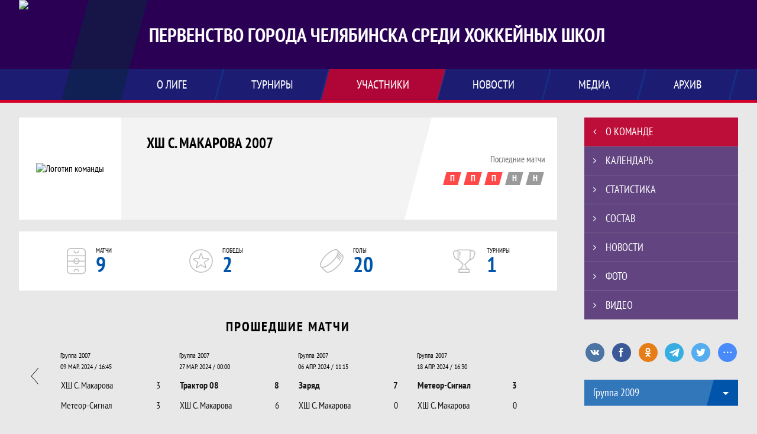

--- FILE ---
content_type: text/html; charset=UTF-8
request_url: https://fh74.ru/team/1319783
body_size: 8372
content:



<!DOCTYPE html>
<html lang="ru-RU">
<head>
    <meta charset="UTF-8">
            <meta name="viewport" content="width=device-width, initial-scale=1"/>
        <meta name="csrf-param" content="_csrf">
<meta name="csrf-token" content="S__gPKVMcu8Yjteea5kmEed9bN3ci_xBsunsY7lQOcIJl7J64AAejWDG5_0xrF9IjD9Zu5_gj3LL3Ns8yCFsrQ==">
        <title>Команда ХШ С. Макарова 2007, Первенство города Челябинска среди хоккейных школ. Официальный сайт</title>
                <style>:root {
	--color-bg-default: 42, 0, 85;
	--color-bg-accent: 213, 0, 40;
	--color-bg-color1: 0, 85, 170;
	--color-bg-color2: 12, 38, 65;
	--color-text-default: 255, 255, 255;
	--color-text-accent: 255, 255, 255;
	--color-text-color1: 255, 255, 255;
	--color-text-color2: 255, 255, 255;
	--color-text-base: 0, 0, 0;
	--color-text-additional: 101, 101, 101;
	--color-bg-base: 232, 232, 232;
	--color-bg-additional: 255, 255, 255;
	--team-logo-form: 0;
	--person-logo-form: 0;
	--team-logo-border: 1px solid #c5c5c5;
}</style>    <meta name="og:url" content="https://fh74.ru/team/1319783">
<meta name="og:title" content="Команда ХШ С. Макарова 2007, Первенство города Челябинска среди хоккейных школ. Официальный сайт">
<meta name="twitter:title" content="Команда ХШ С. Макарова 2007, Первенство города Челябинска среди хоккейных школ. Официальный сайт">
<meta name="description" content="Сайт Первенство города Челябинска среди хоккейных школ. Результаты игр, календарь матчей, турнирные таблицы, статистика игроков, новости, все турниры и чемпионаты - следите за обновлением на сайте, принимайте участие. Создано с помощью Join.Hockey - конструктор спортивных сайтов с крутым хоккейным движком. Лучшее решение, чтобы создать хоккейный сайт турнира, лиги или федерации">
<meta name="og:description" content="Сайт Первенство города Челябинска среди хоккейных школ. Результаты игр, календарь матчей, турнирные таблицы, статистика игроков, новости, все турниры и чемпионаты - следите за обновлением на сайте, принимайте участие. Создано с помощью Join.Hockey - конструктор спортивных сайтов с крутым хоккейным движком. Лучшее решение, чтобы создать хоккейный сайт турнира, лиги или федерации">
<meta name="twitter:description" content="Сайт Первенство города Челябинска среди хоккейных школ. Результаты игр, календарь матчей, турнирные таблицы, статистика игроков, новости, все турниры и чемпионаты - следите за обновлением на сайте, принимайте участие. Создано с помощью Join.Hockey - конструктор спортивных сайтов с крутым хоккейным движком. Лучшее решение, чтобы создать хоккейный сайт турнира, лиги или федерации">
<meta name="keywords" content="ХШ С. Макарова 2007, фк, клуб, состав команды, результаты команды, статистика команды, матчи команды, Первенство города Челябинска среди хоккейных школ">
<meta name="og:type" content="article">
<meta name="og:image" content="https://st.joinsport.io/team/1319783/logo/654e055a275f2_thumb.png">
<meta property="og:image" content="https://st.joinsport.io/team/1319783/logo/654e055a275f2_thumb.png">
<meta name="og:site_name" content="Первенство города Челябинска среди хоккейных школ">
<meta name="twitter:site" content="Первенство города Челябинска среди хоккейных школ">
<link type="image/x-icon" href="https://st.joinsport.io/league/1014125/favicon.ico" rel="icon">
<link href="/css/normalize.css?v=1768893808" rel="stylesheet">
<link href="/plugins/font-awesome/css/font-awesome.min.css?v=1768893808" rel="stylesheet">
<link href="/frontend/css/desktop/main.min.css?v=1768893809" rel="stylesheet">
<link href="/frontend/css/desktop/theme-standard.min.css?v=1768893809" rel="stylesheet">
<link href="/frontend/css/desktop/sport/hockey.min.css?v=1768893809" rel="stylesheet">
<link href="/plugins/tinyslider/tinyslider.min.css?v=1768893808" rel="stylesheet">
<link href="/frontend/css/mobile/main.min.css?v=1768893809" rel="stylesheet">
<link href="/frontend/css/mobile/theme-standard.min.css?v=1768893809" rel="stylesheet">
<link href="/frontend/css/mobile/sport/hockey.min.css?v=1768893809" rel="stylesheet">
<script src="/assets/b2c57c843ec08dcfc8e5b6a764d2380d/js/polyglot.min.js?v=1768893957"></script>
<script>var LeagueColors = {
	'ColorBgDefault': 'rgba(42, 0, 85, 1)',
	'ColorBgAccent': 'rgba(213, 0, 40, 1)',
	'ColorBgColor1': 'rgba(0, 85, 170, 1)',
	'ColorBgColor2': 'rgba(12, 38, 65, 1)',
	'ColorTextDefault': 'rgba(255, 255, 255, 1)',
	'ColorTextAccent': 'rgba(255, 255, 255, 1)',
	'ColorTextColor1': 'rgba(255, 255, 255, 1)',
	'ColorTextColor2': 'rgba(255, 255, 255, 1)',
}
var polyglot = new Polyglot({locale: "ru-RU"});</script></head>

<body class="body theme-standard hockey-theme">
    
            
<header class="header header--logo-left">
    <div class="header__container">
        <div class="header__wrapper">
            <div class="header__top">
                <a class="header__logo header-logo--shadow" href="/">
                    <img src="https://st.joinsport.io/league/1014125/logo/65269f65b90a0_172x172.png" width="172" height="169" alt="Первенство города Челябинска среди хоккейных школ">
                </a>
                                <a class="header__title" href="/">
                                            <span class="header__title--full">Первенство города Челябинска среди хоккейных школ</span>
                        <span class="header__title--short"></span>
                                    </a>
                                <button class="button header__hamburger js-mobile-menu-hamburger"><span></span></button>
            </div>
        </div>
        <nav id="w1" class="navigation"><div class="navigation__wrapper"><ul class="navigation__list"><li class="navigation__unit navigation__unit--dropdown js-drop-menu"><a class="navigation__unit-link" href="/page/1029997"><span class="navigation__unit-container">О лиге</span></a><div class="drop-menu-wrapper"><ul class="drop-menu"><li class="drop-menu__item desktop-hide"><a class="drop-menu__item-link" href="/page/1029997">О лиге</a></li>
<li class="drop-menu__item"><a class="drop-menu__item-link" href="/stadiums">Стадионы</a></li>
<li class="drop-menu__item"><a class="drop-menu__item-link" href="/management">Руководители</a></li>
<li class="drop-menu__item"><a class="drop-menu__item-link" href="/documents">Документы</a></li></ul></div></li>
<li class="navigation__unit navigation__unit--dropdown js-drop-menu"><a class="navigation__unit-link" href="/tournaments"><span class="navigation__unit-container">Турниры</span></a><div class="drop-menu-wrapper"><ul class="drop-menu"><li class="drop-menu__item"><a class="drop-menu__item-link" href="/tournament/1060301">Группа 2017</a></li>
<li class="drop-menu__item"><a class="drop-menu__item-link" href="/tournaments">Все турниры</a></li>
<li class="drop-menu__item"><a class="drop-menu__item-link" href="/matches">Все матчи</a></li></ul></div></li>
<li class="navigation__unit navigation__unit--active navigation__unit--dropdown js-drop-menu"><a class="navigation__unit-link navigation__unit-link--open" href="/participants/teams"><span class="navigation__unit-container navigation__unit-container--open">Участники</span></a><div class="drop-menu-wrapper"><ul class="drop-menu"><li class="drop-menu__item navigation__unit--active"><a class="drop-menu__item-link" href="/participants/teams">Команды</a></li>
<li class="drop-menu__item"><a class="drop-menu__item-link" href="/participants/players">Игроки</a></li>
<li class="drop-menu__item"><a class="drop-menu__item-link" href="/participants/referees">Судьи</a></li></ul></div></li>
<li class="navigation__unit"><a class="navigation__unit-link" href="/posts"><span class="navigation__unit-container">Новости</span></a></li>
<li class="navigation__unit navigation__unit--dropdown js-drop-menu"><a class="navigation__unit-link" href="/photos"><span class="navigation__unit-container">Медиа</span></a><div class="drop-menu-wrapper"><ul class="drop-menu"><li class="drop-menu__item"><a class="drop-menu__item-link" href="/photos">Фото</a></li>
<li class="drop-menu__item"><a class="drop-menu__item-link" href="/videos">Видео</a></li></ul></div></li>
<li class="navigation__unit navigation__unit--dropdown js-drop-menu"><a class="navigation__unit-link" href="/page/1029998"><span class="navigation__unit-container">Архив</span></a><div class="drop-menu-wrapper"><ul class="drop-menu"><li class="drop-menu__item"><a class="drop-menu__item-link" href="https://old.fh74.ru/">Архив</a></li></ul></div></li></ul></div></nav>    </div>
    <div class="header__line mobile-hide"></div>
</header>

        <main class="main">
        <div class="main-container">
        <div class="main-content ">
                <section class="teams-start-page">
        <h2 class="visually-hidden">Команда</h2>
        <section class="team-promo">
            <h3 class="visually-hidden">Краткая информация о команде</h3>
            <a class="team-promo__logo " href="/team/1319783">
                <img class="team-promo__img" src="https://st.joinsport.io/team/1319783/logo/654e055a275f2_173x173.png" width="" height="" alt="Логотип команды">
            </a>
            <div class="team-promo__team-info">
                <a class="team-promo__team-name" href="/team/1319783">
                    ХШ С. Макарова 2007                </a>
                            </div>
            <div class="team-promo__container">
                <div class="team-promo__results">
                    
<div class="team-promo__results-form">
    <span class="team-promo__results-form-text">Последние матчи</span>
    <ul class="form-results-list">
                                <li class="form-results-item form-results-item--loss">
                <a class="form-results-link" href="/match/3483740" title="18.04.24, Метеор-Сигнал 3 : 0 ХШ С. Макарова">
                    П                </a>
            </li>
                                <li class="form-results-item form-results-item--loss">
                <a class="form-results-link" href="/match/3483737" title="06.04.24, Заряд 7 : 0 ХШ С. Макарова">
                    П                </a>
            </li>
                                <li class="form-results-item form-results-item--loss">
                <a class="form-results-link" href="/match/3483735" title="27.03.24, Трактор 08 8 : 6 ХШ С. Макарова">
                    П                </a>
            </li>
                                <li class="form-results-item form-results-item--draw">
                <a class="form-results-link" href="/match/3483733" title="09.03.24, ХШ С. Макарова 3 : 3 Метеор-Сигнал">
                    Н                </a>
            </li>
                                <li class="form-results-item form-results-item--draw">
                <a class="form-results-link" href="/match/3483731" title="28.01.24, ХШ С. Макарова 2 : 2 Заряд">
                    Н                </a>
            </li>
            </ul>
</div>
                                    </div>
                            </div>
        </section>
    </section>

    
    
<h1 class="visually-hidden">Команда ХШ С. Макарова 2007, Первенство города Челябинска среди хоккейных школ. Официальный сайт</h1>

<a class="stats-info-team" href="/team/1319783/stats">
    <ul class="stats-info">
        <li class="stats-info__item">
            <svg class="stats-info__icon stats-info__icon--stroke-color" width="34" height="50"><use xlink:href="/img/icons.svg#hockey-field"></use></svg>
            <div class="stats-info__main">
                <div class="stats-info__text">Матчи</div>
                <div class="stats-info__number">9</div>
            </div>
        </li>
        <li class="stats-info__item">
            <svg class="stats-info__icon stats-info__icon--fill-color" width="40" height="40"><use xlink:href="/img/icons.svg#star-in-circle"></use></svg>
            <div class="stats-info__main">
                <div class="stats-info__text">Победы</div>
                <div class="stats-info__number">2</div>
            </div>
        </li>
        <li class="stats-info__item">
            <svg class="stats-info__icon stats-info__icon--fill-color" width="40" height="40"><use xlink:href="/img/icons.svg#puck-skew"></use></svg>
            <div class="stats-info__main">
                <div class="stats-info__text">Голы</div>
                <div class="stats-info__number">20</div>
            </div>
        </li>
        <li class="stats-info__item">
            <svg class="stats-info__icon stats-info__icon--stroke-color" width="45" height="43"><use xlink:href="/img/icons.svg#cup"></use></svg>
            <div class="stats-info__main">
                <div class="stats-info__text">Турниры</div>
                <div class="stats-info__number">1</div>
            </div>
        </li>
    </ul>
</a>



<section class="matches-overview">
    <h2 class="visually-hidden">Календарь прошедших и будущих матчей</h2>
            <div class="matches-overview__past-matches">
            <h3 class="matches-overview__title">Прошедшие матчи</h3>
            
<div class="matches-overview__list">
    <div class="matches-overview__arrow-container">
        <a class="matches-overview__arrow arrow arrow-back js-games-calendar-prev-arrow-back" aria-disabled="true">
            <svg height="28" width="12">
                <polyline points="12,0 0,14 12,28" fill="transparent"></polyline>
            </svg>
        </a>
    </div>
    <div class="matches-overview__wrapper">
        <div class=" js-tiny-slider" data-id="slider-games-calendar-prev"
            data-speed="700"
            data-controls="true"
            data-prev-button=".js-games-calendar-prev-arrow-back"
            data-next-button=".js-games-calendar-prev-arrow-forward"
            data-nav="true"
            data-items="2"
            data-slide-by="2"
                            data-start-index="7"
                        data-responsive='{"481":{"items":4,"startIndex":5,"slideBy":4}}'
        >
                                            <div class="matches-overview__item ">
                    <a class="matches-overview__round" href="/match/3483163">
                        Группа 2007                    </a>
                    <a class="matches-overview__link" href="/match/3483163">
                                                    <div class="matches-overview__date-time">08 СЕНТ. 2023 / 17:30</div>
                                                <table class="matches-overview__score">
                            <tr class="matches-overview__score-row matches-overview__score-row--row-1">
                                <td class="matches-overview__score-cell matches-overview__score-cell--team matches-overview__score-cell--bold">
                                    <div class="matches-overview__team">Трактор 08</div>
                                </td>
                                                                    <td class="matches-overview__score-cell matches-overview__score-cell--goals matches-overview__score-cell--bold">
                                        5                                    </td>
                                    <td class="matches-overview__score-cell matches-overview__score-cell--first-game" rowspan="2">
                                                                            </td>
                                                            </tr>
                            <tr class="matches-overview__score-row matches-overview__score-row--row-2">
                                <td class="matches-overview__score-cell matches-overview__score-cell--team ">
                                    <div class="matches-overview__team">ХШ С. Макарова</div>
                                </td>
                                                                    <td class="matches-overview__score-cell matches-overview__score-cell--goals ">
                                        0                                    </td>
                                                            </tr>
                        </table>
                                            </a>
                </div>
                                            <div class="matches-overview__item ">
                    <a class="matches-overview__round" href="/match/3483165">
                        Группа 2007                    </a>
                    <a class="matches-overview__link" href="/match/3483165">
                                                    <div class="matches-overview__date-time">12 ОКТ. 2023 / 18:30</div>
                                                <table class="matches-overview__score">
                            <tr class="matches-overview__score-row matches-overview__score-row--row-1">
                                <td class="matches-overview__score-cell matches-overview__score-cell--team matches-overview__score-cell--bold">
                                    <div class="matches-overview__team">ХШ С. Макарова</div>
                                </td>
                                                                    <td class="matches-overview__score-cell matches-overview__score-cell--goals matches-overview__score-cell--bold">
                                        3                                    </td>
                                    <td class="matches-overview__score-cell matches-overview__score-cell--first-game" rowspan="2">
                                                                            </td>
                                                            </tr>
                            <tr class="matches-overview__score-row matches-overview__score-row--row-2">
                                <td class="matches-overview__score-cell matches-overview__score-cell--team ">
                                    <div class="matches-overview__team">Заряд</div>
                                </td>
                                                                    <td class="matches-overview__score-cell matches-overview__score-cell--goals ">
                                        1                                    </td>
                                                            </tr>
                        </table>
                                            </a>
                </div>
                                            <div class="matches-overview__item ">
                    <a class="matches-overview__round" href="/match/3483168">
                        Группа 2007                    </a>
                    <a class="matches-overview__link" href="/match/3483168">
                                                    <div class="matches-overview__date-time">16 НОЯБ. 2023 / 18:30</div>
                                                <table class="matches-overview__score">
                            <tr class="matches-overview__score-row matches-overview__score-row--row-1">
                                <td class="matches-overview__score-cell matches-overview__score-cell--team matches-overview__score-cell--bold">
                                    <div class="matches-overview__team">ХШ С. Макарова</div>
                                </td>
                                                                    <td class="matches-overview__score-cell matches-overview__score-cell--goals matches-overview__score-cell--bold">
                                        6                                    </td>
                                    <td class="matches-overview__score-cell matches-overview__score-cell--first-game" rowspan="2">
                                                                            </td>
                                                            </tr>
                            <tr class="matches-overview__score-row matches-overview__score-row--row-2">
                                <td class="matches-overview__score-cell matches-overview__score-cell--team ">
                                    <div class="matches-overview__team">Метеор-Сигнал</div>
                                </td>
                                                                    <td class="matches-overview__score-cell matches-overview__score-cell--goals ">
                                        0                                    </td>
                                                            </tr>
                        </table>
                                            </a>
                </div>
                                            <div class="matches-overview__item ">
                    <a class="matches-overview__round" href="/match/3483169">
                        Группа 2007                    </a>
                    <a class="matches-overview__link" href="/match/3483169">
                                                    <div class="matches-overview__date-time">05 ЯНВ. 2024 / 17:15</div>
                                                <table class="matches-overview__score">
                            <tr class="matches-overview__score-row matches-overview__score-row--row-1">
                                <td class="matches-overview__score-cell matches-overview__score-cell--team ">
                                    <div class="matches-overview__team">ХШ С. Макарова</div>
                                </td>
                                                                    <td class="matches-overview__score-cell matches-overview__score-cell--goals ">
                                        0                                    </td>
                                    <td class="matches-overview__score-cell matches-overview__score-cell--first-game" rowspan="2">
                                                                            </td>
                                                            </tr>
                            <tr class="matches-overview__score-row matches-overview__score-row--row-2">
                                <td class="matches-overview__score-cell matches-overview__score-cell--team matches-overview__score-cell--bold">
                                    <div class="matches-overview__team">Трактор 08</div>
                                </td>
                                                                    <td class="matches-overview__score-cell matches-overview__score-cell--goals matches-overview__score-cell--bold">
                                        8                                    </td>
                                                            </tr>
                        </table>
                                            </a>
                </div>
                                            <div class="matches-overview__item ">
                    <a class="matches-overview__round" href="/match/3483731">
                        Группа 2007                    </a>
                    <a class="matches-overview__link" href="/match/3483731">
                                                    <div class="matches-overview__date-time">28 ЯНВ. 2024 / 18:45</div>
                                                <table class="matches-overview__score">
                            <tr class="matches-overview__score-row matches-overview__score-row--row-1">
                                <td class="matches-overview__score-cell matches-overview__score-cell--team ">
                                    <div class="matches-overview__team">ХШ С. Макарова</div>
                                </td>
                                                                    <td class="matches-overview__score-cell matches-overview__score-cell--goals ">
                                        2                                    </td>
                                    <td class="matches-overview__score-cell matches-overview__score-cell--first-game" rowspan="2">
                                                                            </td>
                                                            </tr>
                            <tr class="matches-overview__score-row matches-overview__score-row--row-2">
                                <td class="matches-overview__score-cell matches-overview__score-cell--team ">
                                    <div class="matches-overview__team">Заряд</div>
                                </td>
                                                                    <td class="matches-overview__score-cell matches-overview__score-cell--goals ">
                                        2                                    </td>
                                                            </tr>
                        </table>
                                            </a>
                </div>
                                            <div class="matches-overview__item ">
                    <a class="matches-overview__round" href="/match/3483733">
                        Группа 2007                    </a>
                    <a class="matches-overview__link" href="/match/3483733">
                                                    <div class="matches-overview__date-time">09 МАР. 2024 / 16:45</div>
                                                <table class="matches-overview__score">
                            <tr class="matches-overview__score-row matches-overview__score-row--row-1">
                                <td class="matches-overview__score-cell matches-overview__score-cell--team ">
                                    <div class="matches-overview__team">ХШ С. Макарова</div>
                                </td>
                                                                    <td class="matches-overview__score-cell matches-overview__score-cell--goals ">
                                        3                                    </td>
                                    <td class="matches-overview__score-cell matches-overview__score-cell--first-game" rowspan="2">
                                                                            </td>
                                                            </tr>
                            <tr class="matches-overview__score-row matches-overview__score-row--row-2">
                                <td class="matches-overview__score-cell matches-overview__score-cell--team ">
                                    <div class="matches-overview__team">Метеор-Сигнал</div>
                                </td>
                                                                    <td class="matches-overview__score-cell matches-overview__score-cell--goals ">
                                        3                                    </td>
                                                            </tr>
                        </table>
                                            </a>
                </div>
                                            <div class="matches-overview__item ">
                    <a class="matches-overview__round" href="/match/3483735">
                        Группа 2007                    </a>
                    <a class="matches-overview__link" href="/match/3483735">
                                                    <div class="matches-overview__date-time">27 МАР. 2024 / 00:00</div>
                                                <table class="matches-overview__score">
                            <tr class="matches-overview__score-row matches-overview__score-row--row-1">
                                <td class="matches-overview__score-cell matches-overview__score-cell--team matches-overview__score-cell--bold">
                                    <div class="matches-overview__team">Трактор 08</div>
                                </td>
                                                                    <td class="matches-overview__score-cell matches-overview__score-cell--goals matches-overview__score-cell--bold">
                                        8                                    </td>
                                    <td class="matches-overview__score-cell matches-overview__score-cell--first-game" rowspan="2">
                                                                            </td>
                                                            </tr>
                            <tr class="matches-overview__score-row matches-overview__score-row--row-2">
                                <td class="matches-overview__score-cell matches-overview__score-cell--team ">
                                    <div class="matches-overview__team">ХШ С. Макарова</div>
                                </td>
                                                                    <td class="matches-overview__score-cell matches-overview__score-cell--goals ">
                                        6                                    </td>
                                                            </tr>
                        </table>
                                            </a>
                </div>
                                            <div class="matches-overview__item ">
                    <a class="matches-overview__round" href="/match/3483737">
                        Группа 2007                    </a>
                    <a class="matches-overview__link" href="/match/3483737">
                                                    <div class="matches-overview__date-time">06 АПР. 2024 / 11:15</div>
                                                <table class="matches-overview__score">
                            <tr class="matches-overview__score-row matches-overview__score-row--row-1">
                                <td class="matches-overview__score-cell matches-overview__score-cell--team matches-overview__score-cell--bold">
                                    <div class="matches-overview__team">Заряд</div>
                                </td>
                                                                    <td class="matches-overview__score-cell matches-overview__score-cell--goals matches-overview__score-cell--bold">
                                        7                                    </td>
                                    <td class="matches-overview__score-cell matches-overview__score-cell--first-game" rowspan="2">
                                                                            </td>
                                                            </tr>
                            <tr class="matches-overview__score-row matches-overview__score-row--row-2">
                                <td class="matches-overview__score-cell matches-overview__score-cell--team ">
                                    <div class="matches-overview__team">ХШ С. Макарова</div>
                                </td>
                                                                    <td class="matches-overview__score-cell matches-overview__score-cell--goals ">
                                        0                                    </td>
                                                            </tr>
                        </table>
                                            </a>
                </div>
                                            <div class="matches-overview__item ">
                    <a class="matches-overview__round" href="/match/3483740">
                        Группа 2007                    </a>
                    <a class="matches-overview__link" href="/match/3483740">
                                                    <div class="matches-overview__date-time">18 АПР. 2024 / 16:30</div>
                                                <table class="matches-overview__score">
                            <tr class="matches-overview__score-row matches-overview__score-row--row-1">
                                <td class="matches-overview__score-cell matches-overview__score-cell--team matches-overview__score-cell--bold">
                                    <div class="matches-overview__team">Метеор-Сигнал</div>
                                </td>
                                                                    <td class="matches-overview__score-cell matches-overview__score-cell--goals matches-overview__score-cell--bold">
                                        3                                    </td>
                                    <td class="matches-overview__score-cell matches-overview__score-cell--first-game" rowspan="2">
                                                                            </td>
                                                            </tr>
                            <tr class="matches-overview__score-row matches-overview__score-row--row-2">
                                <td class="matches-overview__score-cell matches-overview__score-cell--team ">
                                    <div class="matches-overview__team">ХШ С. Макарова</div>
                                </td>
                                                                    <td class="matches-overview__score-cell matches-overview__score-cell--goals ">
                                        0                                    </td>
                                                            </tr>
                        </table>
                                            </a>
                </div>
                    </div>
    </div>
    <div class="matches-overview__arrow-container">
        <a class="matches-overview__arrow arrow arrow-forward arrow-forward--matches-overview js-games-calendar-prev-arrow-forward">
            <svg height="28" width="12"><polyline points="0,0 12,14 0,28" fill="transparent"></polyline></svg>
        </a>
    </div>
</div>
        </div>
        </section>


            <section class="news-cards">
            <h2 class="visually-hidden">Новости</h2>
                        <ul class="news-cards__list js-news">
                
        <li class="news-cards__item">
        <a class="news-cards__picture" href="/posts/1105705">
            <img class="news-cards__picture-img" src="https://st.joinsport.io/news/1105705/654ddc415bd87_440x293.png" width="440" height="293" alt="Участники Первенства Челябинска по хоккею 2023-2024">
        </a>
        <div class="news-cards__content">
            <div class="news-cards__date">02.09.2023</div>
            <a class="news-cards__title" href="/posts/1105705">
                Участники Первенства Челябинска по хоккею 2023-2024            </a>
            <p class="news-cards__text">
                Список хоккейных школ нового сезона            </p>
        </div>
    </li>
                    </ul>
                            <a href="/team/1319783/posts" class="button go-to-all">
                    Все новости                </a>
                    </section>
    

        </div>
                    <section class="sidebar">        <ul id="mainnav-menu" class="sidebar__navigation"><li class="sidebar__navigation-item sidebar__navigation-item--active"><a class="sidebar__navigation-item-link" href="/team/1319783"><span class="menu-title">О команде</span></a></li>
<li class="sidebar__navigation-item"><a class="sidebar__navigation-item-link" href="/team/1319783/calendar"><span class="menu-title">Календарь</span></a></li>
<li class="sidebar__navigation-item"><a class="sidebar__navigation-item-link" href="/team/1319783/stats"><span class="menu-title">Статистика</span></a></li>
<li class="sidebar__navigation-item"><a class="sidebar__navigation-item-link" href="/team/1319783/application"><span class="menu-title">Состав</span></a></li>
<li class="sidebar__navigation-item"><a class="sidebar__navigation-item-link" href="/team/1319783/posts"><span class="menu-title">Новости</span></a></li>
<li class="sidebar__navigation-item"><a class="sidebar__navigation-item-link" href="/team/1319783/photos"><span class="menu-title">Фото</span></a></li>
<li class="sidebar__navigation-item"><a class="sidebar__navigation-item-link" href="/team/1319783/videos"><span class="menu-title">Видео</span></a></li></ul>        
<div class="social-share">
    <div class="uSocial-Share"
        data-pid="36640cabffd1805ae3b46d757c85eb45"
        data-type="share"
                    data-pro-style="pro-style-1456714"
                        data-options="round,default,absolute,horizontal,size32,eachCounter0,counter0,nomobile"
        data-social="vk,fb,ok,telegram,twi,spoiler">
    </div>
</div>
        
    <h2 class="visually-hidden">Таблицы турнира</h2>
    <div class="mobile-hide js-tournament-widget" data-league-id="1014125" data-url="/get-tournaments-widget">
        <input type="hidden"
            id="tournamentWidgetParams"
            data-view-table="1"
            data-view-stats="1"
            data-view-results="1"
            data-view-calendar="1"
                            data-team-id="1319783"
                    >
        <div class="selects-list">
            
<div class="js-tournament-widget-tournament-select" data-league="1014125" >
    <select style="width: 260px;" class="js-select" data-light="true">
                    <option selected value="1055413"
                data-is-parent="0"
                data-league="1014125"
            >
                Группа 2009            </option>
                    <option  value="1055416"
                data-is-parent="0"
                data-league="1014125"
            >
                Группа 2010            </option>
                    <option  value="1055417"
                data-is-parent="0"
                data-league="1014125"
            >
                Группа 2011            </option>
                    <option  value="1055418"
                data-is-parent="0"
                data-league="1014125"
            >
                Группа 2012            </option>
                    <option  value="1055421"
                data-is-parent="0"
                data-league="1014125"
            >
                Группа 2013            </option>
                    <option  value="1055422"
                data-is-parent="0"
                data-league="1014125"
            >
                Группа 2014            </option>
                    <option  value="1055423"
                data-is-parent="0"
                data-league="1014125"
            >
                Группа 2015            </option>
                    <option  value="1055625"
                data-is-parent="0"
                data-league="1014125"
            >
                Группа 2016            </option>
                    <option  value="1060301"
                data-is-parent="0"
                data-league="1014125"
            >
                Группа 2017            </option>
            </select>
</div>



<div class="js-tournament-widget-round-select" style="display:none;"
    data-league="1014125"
    data-tournament="1055413"
            data-parent="1055413"
    >
    <select style="width: 260px;" class="js-select" data-light="true">
                    <option selected value="1104308">
                Регулярный чемпионат            </option>
                    </select>
</div>



<div class="js-tournament-widget-round-select" style="display:none;"
    data-league="1014125"
    data-tournament="1055416"
            data-parent="1055416"
    >
    <select style="width: 260px;" class="js-select" data-light="true">
                    <option  value="1104309">
                Регулярный чемпионат            </option>
                    </select>
</div>



<div class="js-tournament-widget-round-select" style="display:none;"
    data-league="1014125"
    data-tournament="1055417"
            data-parent="1055417"
    >
    <select style="width: 260px;" class="js-select" data-light="true">
                    <option  value="1104310">
                Регулярный чемпионат            </option>
                    </select>
</div>



<div class="js-tournament-widget-round-select" style="display:none;"
    data-league="1014125"
    data-tournament="1055418"
            data-parent="1055418"
    >
    <select style="width: 260px;" class="js-select" data-light="true">
                    <option  value="1104311">
                Регулярный чемпионат            </option>
                    </select>
</div>



<div class="js-tournament-widget-round-select" style="display:none;"
    data-league="1014125"
    data-tournament="1055421"
            data-parent="1055421"
    >
    <select style="width: 260px;" class="js-select" data-light="true">
                    <option  value="1104312">
                Регулярный чемпионат            </option>
                    </select>
</div>



<div class="js-tournament-widget-round-select" style="display:none;"
    data-league="1014125"
    data-tournament="1055422"
            data-parent="1055422"
    >
    <select style="width: 260px;" class="js-select" data-light="true">
                    <option  value="1104313">
                Регулярный чемпионат            </option>
                    </select>
</div>



<div class="js-tournament-widget-round-select" style="display:none;"
    data-league="1014125"
    data-tournament="1055423"
            data-parent="1055423"
    >
    <select style="width: 260px;" class="js-select" data-light="true">
                    <option  value="1104314">
                Регулярный чемпионат            </option>
                    </select>
</div>



<div class="js-tournament-widget-round-select" style="display:none;"
    data-league="1014125"
    data-tournament="1055625"
            data-parent="1055625"
    >
    <select style="width: 260px;" class="js-select" data-light="true">
                    <option  value="1104315">
                Регулярный чемпионат            </option>
                    </select>
</div>



<div class="js-tournament-widget-round-select" style="display:none;"
    data-league="1014125"
    data-tournament="1060301"
            data-parent="1060301"
    >
    <select style="width: 260px;" class="js-select" data-light="true">
                    <option  value="1113776">
                Регулярный чемпионат            </option>
                    </select>
</div>
        </div>
    <div class="js-tournament-widget-data"
        data-league="1014125"
        data-tournament="1055413"
        data-round="1104308"
    >
        
<div id="tournament-1055413-1104308">
    
    <div class="sidebar__table sidebar__table--tournament">
        <h3 class="sidebar__table-title">Турнирная таблица</h3>
        <table class="sidebar__table-content" cellspacing="0">
            <tr class="sidebar__table-row sidebar__table-row--head sidebar__tournament-row sidebar__tournament-row--head">
                <td class="sidebar__table-cell sidebar__table-cell--color"></td>
                <td class="sidebar__table-cell sidebar__table-cell--number">
                    <abbr class="sidebar__table-cell--abbr" title="Позиция">#</abbr>
                </td>
                <td class="sidebar__table-cell sidebar__table-cell--team">
                    <abbr class="sidebar__table-cell--abbr" title="Команда">Команда</abbr>
                </td>
                <td class="sidebar__table-cell sidebar__table-cell--games">
                    <abbr class="sidebar__table-cell--abbr" title="Игры">И</abbr>
                </td>
                                    <td class="sidebar__table-cell sidebar__table-cell--points">
                        <abbr class="sidebar__table-cell--abbr" title="Очки">О</abbr>
                    </td>
                            </tr>
                            <tr class="sidebar__table-row sidebar__tournament-row ">
                    <td class="sidebar__table-cell sidebar__table-cell--color"
                                            ></td>
                    <td class="sidebar__table-cell sidebar__table-cell--number">
                        1                    </td>
                    <td class="sidebar__table-cell sidebar__table-cell--team">
                        <a href="/tournament/1055413/teams/application?team_id=1319791" title="Трактор 2010" class=" sidebar__team-container">
                            <div class="sidebar__team">Трактор 2010</div>
                                                    </a>
                    </td>
                    <td class="sidebar__table-cell sidebar__table-cell--games">
                        4                    </td>
                                            <td class="sidebar__table-cell sidebar__table-cell--points">
                            12                        </td>
                                    </tr>
                            <tr class="sidebar__table-row sidebar__tournament-row ">
                    <td class="sidebar__table-cell sidebar__table-cell--color"
                                            ></td>
                    <td class="sidebar__table-cell sidebar__table-cell--number">
                        2                    </td>
                    <td class="sidebar__table-cell sidebar__table-cell--team">
                        <a href="/tournament/1055413/teams/application?team_id=1319795" title="Белые Медведи 2009" class=" sidebar__team-container">
                            <div class="sidebar__team">Белые Медведи 2009</div>
                                                    </a>
                    </td>
                    <td class="sidebar__table-cell sidebar__table-cell--games">
                        3                    </td>
                                            <td class="sidebar__table-cell sidebar__table-cell--points">
                            6                        </td>
                                    </tr>
                            <tr class="sidebar__table-row sidebar__tournament-row ">
                    <td class="sidebar__table-cell sidebar__table-cell--color"
                                            ></td>
                    <td class="sidebar__table-cell sidebar__table-cell--number">
                        3                    </td>
                    <td class="sidebar__table-cell sidebar__table-cell--team">
                        <a href="/tournament/1055413/teams/application?team_id=1319794" title="Заряд 2009" class=" sidebar__team-container">
                            <div class="sidebar__team">Заряд 2009</div>
                                                    </a>
                    </td>
                    <td class="sidebar__table-cell sidebar__table-cell--games">
                        3                    </td>
                                            <td class="sidebar__table-cell sidebar__table-cell--points">
                            3                        </td>
                                    </tr>
                            <tr class="sidebar__table-row sidebar__tournament-row ">
                    <td class="sidebar__table-cell sidebar__table-cell--color"
                                            ></td>
                    <td class="sidebar__table-cell sidebar__table-cell--number">
                        4                    </td>
                    <td class="sidebar__table-cell sidebar__table-cell--team">
                        <a href="/tournament/1055413/teams/application?team_id=1319792" title="ХШ С. Макарова 2009" class=" sidebar__team-container">
                            <div class="sidebar__team">ХШ С. Макарова 2009</div>
                                                    </a>
                    </td>
                    <td class="sidebar__table-cell sidebar__table-cell--games">
                        2                    </td>
                                            <td class="sidebar__table-cell sidebar__table-cell--points">
                            3                        </td>
                                    </tr>
                            <tr class="sidebar__table-row sidebar__tournament-row ">
                    <td class="sidebar__table-cell sidebar__table-cell--color"
                                            ></td>
                    <td class="sidebar__table-cell sidebar__table-cell--number">
                        5                    </td>
                    <td class="sidebar__table-cell sidebar__table-cell--team">
                        <a href="/tournament/1055413/teams/application?team_id=1319793" title="Метеор-Сигнал 2009" class=" sidebar__team-container">
                            <div class="sidebar__team">Метеор-Сигнал 2009</div>
                                                    </a>
                    </td>
                    <td class="sidebar__table-cell sidebar__table-cell--games">
                        4                    </td>
                                            <td class="sidebar__table-cell sidebar__table-cell--points">
                            0                        </td>
                                    </tr>
                    </table>
        <div class="link--sidebar-wrapper">
            <a href="/tournament/1055413/tables" class="link link--sidebar link--sidebar-tournament">
                Вся таблица            </a>
        </div>
    </div>
    
    
    
</div>
    </div>
    </div>
            </section>
            </div>
</main>
    
<footer class="footer">
    <div class="footer__wrapper">
        <div class="footer__content">
            <div class="footer__top">
                <div class="footer__copyright">&#0169; 2023 - 2026 Первенство города Челябинска среди хоккейных школ</div>
                <div class="footer__login">
                                            <a href="/login" class="footer__login-link footer__login-enter">
                            <svg class="footer__login-icon" width="12" height="16"><use xlink:href="/img/icons.svg#login"></use></svg>
                            Войти                        </a>
                                                            </div>
            </div>
                        <div class="footer__media">
                
                            </div>
                            <div class="footer__bottom">
                    Создано с помощью <a class="footer__bottom-link" href="http://go.join.hockey/?utm_source=site&amp;utm_medium=cpc&amp;utm_campaign=jh" target="_blank">Join.Hockey - сервис для создания сайтов хоккейных лиг и турниров</a>                </div>
                    </div>
    </div>
</footer>
                            
<script type="text/javascript" >
    (function(d, w, c) {
        (w[c] = w[c] || []).push(function() {
            try {
                w.yaCounter46172373 = new Ya.Metrika({
                    id                 :46172373,
                    clickmap           : true,
                    trackLinks         : true,
                    accurateTrackBounce: true,
                    webvisor           : true
                });
            } catch (e) {}
        });
        var n = d.getElementsByTagName("script")[0], s = d.createElement("script"), f = function() {
            n.parentNode.insertBefore(s, n);
        };
        s.type = "text/javascript";
        s.async = true;
        s.src = "https://mc.yandex.ru/metrika/watch.js";
        if (w.opera == "[object Opera]") {
            d.addEventListener("DOMContentLoaded", f, false);
        } else {
            f();
        }
    })(document, window, "yandex_metrika_callbacks");
</script>
<noscript><div><img src="https://mc.yandex.ru/watch/46172373" style="position:absolute; left:-9999px;" alt="" /></div></noscript>
<script src="/assets/7e79b650be615130c65327ed82a867cc/jquery.js?v=1768893957"></script>
<script src="/assets/ae9c974f1d59c0bf8ce5598346460e62/yii.js?v=1768893957"></script>
<script src="/plugins/jquery.nicescroll/jquery.nicescroll.min.js?v=1768893808"></script>
<script src="/plugins/jquery.cookie/jquery.cookie.js?v=1768893808"></script>
<script src="/plugins/jquery.samselect/jquery.samselect.js?v=1768893808"></script>
<script src="/js/scripts.js?v=1768893808"></script>
<script src="/plugins/tinyslider/tinyslider.min.js?v=1768893808"></script>
<script src="/js/widgets/votes.js?v=1768893808"></script>
<script src="/assets/08232ec0f349eb533d9ff92beab758a2/js/posts.js?v=1768893960"></script>
<script src="/assets/c97dc61dc24e1aaf654de5ff9c6b44f7/js/albums.js?v=1768893960"></script>
<script src="/assets/3b2646e2bfe7fa1aa7c13d184fce3b89/js/videos.js?v=1768893960"></script>
<script src="/plugins/tippy/popper.min.js?v=1768893808"></script>
<script src="/plugins/tippy/tippy.min.js?v=1768893808"></script>
<script src="https://usocial.pro/usocial/usocial.js?v=6.1.4"></script>
<script src="/js/widgets/tournaments-widget.js?v=1768893808"></script>
<script src="/assets/2cc2fbafc75c688600f1d61f7dddc935/ru-RU.js?v=1768893957"></script></body>
</html>


--- FILE ---
content_type: text/css
request_url: https://fh74.ru/frontend/css/desktop/sport/hockey.min.css?v=1768893809
body_size: 1892
content:
.hockey-theme .match-protocol__composition{display:block;padding-bottom:40px;background-color:rgba(var(--color-bg-additional),1)}.hockey-theme .match-protocol__composition-block{width:100%}.hockey-theme .match-protocol__composition-block-title{position:relative;display:flex;justify-content:space-between;width:100%;padding:25px 25px 0 25px;font-size:20px;line-height:50px;text-align:center;text-transform:uppercase}.hockey-theme .match-protocol__teams{display:flex}.hockey-theme .match-protocol__team{width:50%;background-color:rgba(var(--color-bg-additional),1)}.hockey-theme .match-protocol__team--left{padding-right:8px}.hockey-theme .match-protocol__team--right{padding-left:8px}.hockey-theme .table--amplua-block{width:100%;border-collapse:collapse;font-size:18px;line-height:35px;text-align:center;background-color:rgba(var(--color-bg-additional),1)}.hockey-theme .match-protocol__row{border-bottom:1px solid #ddd}.hockey-theme .match-protocol__member-number-head,.hockey-theme .match-protocol__member-head,.hockey-theme .match-protocol__member-variable-head{font-size:15px;line-height:35px;height:35px;color:rgba(var(--color-text-default),1);font-weight:400;background-color:rgba(var(--color-bg-color1),1);padding:0}.hockey-theme .match-protocol__member-variable[data-value="0"]{color:#e0e2e6}.hockey-theme .match-protocol__member-variable--empty{color:#999}.hockey-theme .match-protocol__team--left .match-protocol__member{text-align:left}.hockey-theme .match-protocol__team--right .match-protocol__member{text-align:right;justify-content:flex-end}.hockey-theme .match-protocol__staff-list .match-protocol__team{border-top:none}.hockey-theme .match-protocol__staff:first-child{border-top:1px solid rgba(var(--color-text-base),.3)}.hockey-theme .match-protocol__member-number{width:30px}.hockey-theme .match-protocol__member{display:flex;flex-shrink:0;border-bottom:none}.hockey-theme .match-protocol__member-variable{width:43px}.hockey-theme .match-protocol__member-captain{color:rgba(var(--color-text-additional),1);text-transform:uppercase}.hockey-theme .match-protocol__member-captain-wrapper{max-width:200px;overflow:hidden;white-space:nowrap;text-overflow:ellipsis}.hockey-theme .match-protocol__team--left .match-protocol__member-captain{padding-left:5px}.hockey-theme .match-protocol__team--right .match-protocol__member-captain{padding-right:5px}.hockey-theme .match-protocol__member-link{display:flex;align-items:center;gap:10px}.hockey-theme .match-protocol__member-name{padding:0;margin:0;max-width:200px;overflow:hidden;white-space:nowrap;text-overflow:ellipsis;font-size:18px;flex-grow:unset}.hockey-theme .match-protocol__member-link:has(.protocol__logo) .match-protocol__member-name{max-width:170px}.hockey-theme .match-protocol__member-name--coach{max-width:100%}.hockey-theme .match-protocol__member-head--position,.hockey-theme .match-protocol__member--position{display:table-cell;padding:0 10px}.hockey-theme .match-protocol__team--right .match-protocol__member-head--position,.hockey-theme .match-protocol__team--right .match-protocol__member--position{text-align:left}.hockey-theme .match-protocol__team--left .match-protocol__member-head--position,.hockey-theme .match-protocol__team--left .match-protocol__member--position{text-align:right}.hockey-theme .match-protocol__referees{width:100%;padding-top:35px;padding-bottom:35px;font-size:18px;text-align:center}.hockey-theme .match-protocol__referees-title{padding:0;margin:0;line-height:45px;font-weight:700;text-transform:uppercase}.hockey-theme .match-protocol__referee-timekeeper{display:flex;line-height:30px}.hockey-theme .match-protocol__referee-text{padding:0;margin:0;width:50%;text-align:right}.hockey-theme .match-protocol__referee-first-name{padding-left:15px}.hockey-theme .match-protocol__referee-last-name{padding-left:5px;text-transform:uppercase}.hockey-theme .match-protocol__referees-rating{position:relative;padding-left:25px;margin-top:18px;font-size:15px;line-height:30px;color:rgba(var(--color-text-additional),1)}.hockey-theme .match-protocol__referees-rating::before{content:"\f087";position:absolute;margin-left:-22px;font-family:"FontAwesome";font-size:15px;color:#878787}.hockey-theme .match-protocol__referees-points{font-weight:700}.hockey-theme .match-protocol__member .event-list{position:static}.hockey-theme .match-protocol__team--left{border-right:none}.hockey-theme .vertical-timeline__event-item{align-items:center}.hockey-theme .vertical-timeline__event-minute{z-index:2}.hockey-theme .vertical-timeline__event-minute-container{background-color:transparent}.hockey-theme .vertical-timeline__event-comment{font-size:12px;line-height:18px;font-weight:400;margin:0;color:rgba(var(--color-bg-color1),.65);padding-bottom:3px;background-color:transparent}.hockey-theme .vertical-timeline__event-penalty,.hockey-theme .vertical-timeline__event-assist{display:block;font-size:15px;margin:3px 0 0 0;color:#999}.hockey-theme .vertical-timeline__event-penalty-time{font-weight:700;color:#d94140}.hockey-theme .match-promo__score-main{line-height:55px;padding-top:6px}.hockey-theme .match-promo__score-additional{font-size:17px;line-height:46px}.hockey-theme .match-promo__team-logo{margin:0 20px}.hockey-theme .match-promo__score-comment{font-size:12px;line-height:12px;font-weight:400;color:inherit}.hockey-theme .vertical-timeline__event-minute::before,.hockey-theme .vertical-timeline__event-minute::after{z-index:-1}.hockey-theme .protocol-columns{display:flex;padding:22px 0 12px 0;position:relative}.hockey-theme .protocol-columns:after{content:"";position:absolute;margin-right:-25px;bottom:0;right:0;width:910px;height:1px;background-color:#ddd}.hockey-theme .protocol-columns:last-of-type:after{display:none}.hockey-theme .protocol-columns__icon svg{fill:rgba(var(--color-bg-color1),1)}.hockey-theme .protocol-columns__icon .helmet{stroke:rgba(var(--color-bg-color1),1)}.hockey-theme .protocol-columns__list,.hockey-theme .protocol-columns__middle{list-style:none;margin:0;padding:0}.hockey-theme .protocol-columns__list{width:301px;flex-shrink:0}.hockey-theme .protocol-columns__author{display:block;font-size:18px;max-width:100%;overflow:hidden;text-overflow:ellipsis;white-space:nowrap}.hockey-theme .protocol-columns__list--left .protocol-columns__author{text-align:right}.hockey-theme .protocol-columns__comment{font-size:14px;margin:5px 0 0 0;color:#999}.hockey-theme .protocol-columns__middle{width:125px}.hockey-theme .protocol-columns__icon{width:100%;display:flex;justify-content:center;align-items:center;padding-bottom:10px;min-height:55px}.hockey-theme .protocol-columns__title{margin:0;width:65px;font-size:13px;line-height:13px;color:rgba(var(--color-text-additional),1);text-transform:uppercase}.hockey-theme .protocol-columns__item{display:flex;flex-direction:column;justify-content:center;min-height:55px;padding:0 20px 10px 20px}.hockey-theme .protocol-columns__list--left .protocol-columns__item{align-items:flex-end}.hockey-theme .statistics .table--hockey-goalkeepers .table__player-name{width:220px}.hockey-theme .statistics .table--hockey-goalkeepers .table__team-name{width:180px}.hockey-theme .statistics .table--hockey-goalkeepers .sorting-icon::before{right:-14px}.hockey-theme .saltwort__member-photo{border:3px solid #0085ff}.hockey-theme .saltwort--big .saltwort__member-photo{border:5px solid #0085ff}.hockey-theme .saltwort--large .saltwort__member-photo{border:6px solid #0085ff}.hockey-theme .saltwort__member--pentagon-bottom:before,.hockey-theme .saltwort__member--pentagon-top:before,.hockey-theme .saltwort__member--hexagon:before,.hockey-theme .saltwort__member--ellipse:before,.hockey-theme .saltwort__member--rhombus:before{background-color:#0085ff}.hockey-theme.theme-standard .score__comment{font-size:12px;line-height:12px}.hockey-theme.theme-standard .score__additional{font-size:16px;line-height:30px}.hockey-theme.theme-standard .game--score-additional .score__additional:before,.hockey-theme.theme-standard .game--score-additional .score__additional:after{display:none}.hockey-theme.theme-standard .statistics .custom-table-goals .custom-table__team,.hockey-theme.theme-standard .statistics .custom-table-assists .custom-table__team,.hockey-theme.theme-standard .statistics .custom-table-saltworts .custom-table__team{width:350px}.hockey-theme.theme-standard .tournament-team .table__cell--age{width:70px}.hockey-theme.theme-standard .table__cell--level{white-space:nowrap}